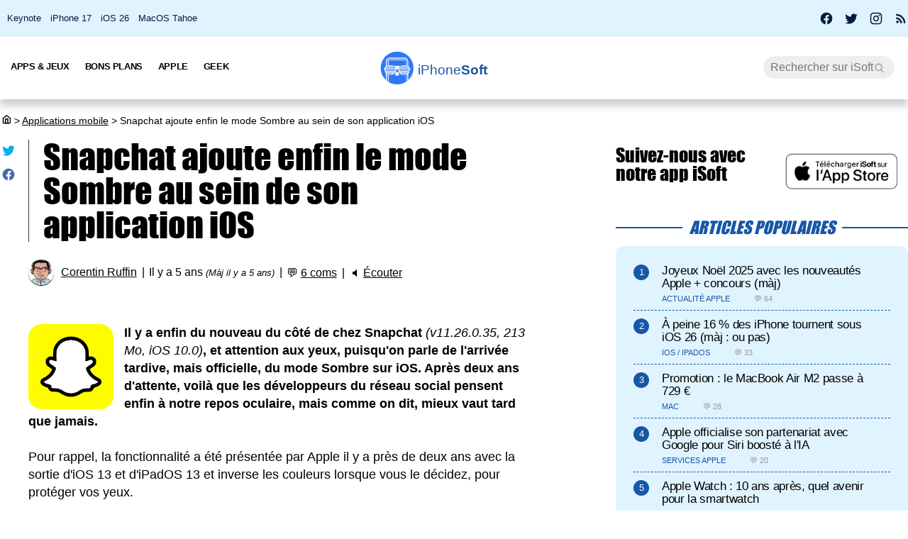

--- FILE ---
content_type: text/html; charset=UTF-8
request_url: https://iphonesoft.fr/2021/05/05/snapchat-ajoute-enfin-mode-sombre-sein-application-ios
body_size: 13196
content:
<!DOCTYPE html>
<html dir="ltr" lang="fr-FR" prefix="og: http://ogp.me/ns#">
<head>
	<meta charset="utf-8" />
	<meta name="viewport" content="width=device-width, initial-scale=1, minimum-scale=1, maximum-scale=5" />

	<title>Snapchat ajoute enfin le mode Sombre au sein de son application iOS - iPhoneSoft</title>
	<link rel="preload" href="/fonts/impact.woff" as="font" type="font/woff" crossorigin="anonymous" />

	<link rel="canonical" href="https://iphonesoft.fr/2021/05/05/snapchat-ajoute-enfin-mode-sombre-sein-application-ios" />
	<link rel="amphtml" href="https://iphonesoft.fr/2021/05/05/snapchat-ajoute-enfin-mode-sombre-sein-application-ios?AMP=1" />
	<link rel="icon" type="image/png" href="/isoft-ico.png" />
	<link rel="shortcut icon" type="image/x-icon" href="/favicon-isoft.ico" />

	<meta name="theme-color" content="#1966b5">



<script type="application/ld+json">
{
  "@context": "http://schema.org",
  "@type": "NewsArticle",
  "headline": "Snapchat ajoute enfin le mode Sombre au sein de son application iOS",
  "keywords":"",
  "url": "https://iphonesoft.fr/2021/05/05/snapchat-ajoute-enfin-mode-sombre-sein-application-ios",

    "articleSection": "Applications mobile",

  "datePublished": "2021-05-05T14:16:00+02:00",
  "dateModified": "2021-05-05T14:16:19+02:00",
  "author": {
    "@type": "Person",
    "name": "Corentin Ruffin"
  },
    "image": {
    "@type": "ImageObject",
    "url": "https://iphonesoft.fr/images/appstore/447188370/snapchat-iphone.jpg",
    "height": 830,
    "width": 1400  },

  
   "publisher": {
    "@type": "Organization",
    "name": "iPhoneSoft",
    "url": "https://iphonesoft.fr",
    "logo": {
      "@type": "ImageObject",
      "url": "https://iphonesoft.fr/images/appstore/705165892/isoft-le-blog-icon.png",
      "width": 200,
      "height": 200,
     "author": {
        "@type": "Thing",
        "name": "iPhoneSoft"
     }
    }
  },
  "mainEntityOfPage": {
    "@type": "WebPage",
    "@id": "https://iphonesoft.fr/2021/05/05/snapchat-ajoute-enfin-mode-sombre-sein-application-ios",
  "name": "Snapchat ajoute enfin le mode Sombre au sein de son application iOS"
  }
}
</script>
<script type="application/ld+json">
{
	"@context": "http://schema.org",
	"@type": "WebSite",
	"name": "iPhoneSoft",
	"alternateName": "iPhoneSoft.fr",
	"url": "https://iphonesoft.fr",
	"potentialAction": { 
    		"@type": "SearchAction", 
    		"target": "https://iphonesoft.fr/?q={search_term}", 
    		"query-input": "required name=search_term"
    	}
}
</script>
<script type="application/ld+json">
{
	"@context": "http://schema.org",
	"@type": "Organization",
	"name": "iPhoneSoft",
	"url": "https://iphonesoft.fr",
	"sameAs": ["https://www.facebook.com/iPhoneSoft.fr", "https://twitter.com/iphonesoft_fr", "https://www.instagram.com/iphonesoft_fr"],
    "logo" : "https://iphonesoft.fr/images/appstore/705165892/isoft-le-blog-icon.png"
}
</script>
	
<script type="application/ld+json">
{"@context":"https://schema.org","@type":"BreadcrumbList","itemListElement":[{"@type":"ListItem","position":0,"item":{"@id":"https://iphonesoft.fr","name":"iSoft"}},{"@type":"ListItem","position":1,"item":{"@id":"https://iphonesoft.fr/Applications-iphone","name":"Applications mobile"}},{"@type":"ListItem","position":2,"item":{"@id":"https://iphonesoft.fr/2021/05/05/snapchat-ajoute-enfin-mode-sombre-sein-application-ios","name":"Snapchat ajoute enfin le mode Sombre au sein de son application iOS"}}]}</script>
<!-- Google Tag Manager -->
<script>(function(w,d,s,l,i){w[l]=w[l]||[];w[l].push({'gtm.start':
new Date().getTime(),event:'gtm.js'});var f=d.getElementsByTagName(s)[0],
j=d.createElement(s),dl=l!='dataLayer'?'&l='+l:'';j.async=true;j.src=
'https://www.googletagmanager.com/gtm.js?id='+i+dl;f.parentNode.insertBefore(j,f);
})(window,document,'script','dataLayer','GTM-K8B62KFD');</script>
<!-- End Google Tag Manager -->
	<meta name="description" lang="fr" content="Il y a enfin du nouveau du côté de chez Snapchat (v11.26.0.35, 213 Mo, iOS 10.0), et attention aux yeux, puisqu'on parle de l'arrivée tardive, mais..." />
	<meta name="robots" content="index, follow" />
		
  	<meta name="author" content="Corentin Ruffin" />
	<meta name="verify-v1" content="y58/sO5dFB0PN3gf90fVlTF+dTQ391PEyJGBFolKgoc=" />	
	<meta name="msvalidate.01" content="AFDD5F164387978BDA99C32DEFA8CEC9" />
	<meta name="google-site-verification" content="Y-ZJgt085AeJqlpoOoJmXduAVysMHOFU627aX3mkpVE" />
	<meta name="facebook-domain-verification" content="uem2ee5dh88zkopu7s79at4hd42dt2" />
	<meta name='impact-site-verification' value='1771757877'>
	<meta name="apple-itunes-app" content="app-id=705165892, affiliate-data=at=10lsZq&ct=iPhoneSoftBanner" />
	<link rel="apple-touch-icon" href="/images/appstore/705165892/isoft-le-blog-icon.png" />


<script data-ad-client="ca-pub-2876880394645729" defer src="https://pagead2.googlesyndication.com/pagead/js/adsbygoogle.js" crossorigin="anonymous"></script>





<script async src="https://www.googletagmanager.com/gtag/js?id=G-GNM3HH4JDZ"></script>
<script>
  window.dataLayer = window.dataLayer || [];
  function gtag(){dataLayer.push(arguments);}

gtag('consent', 'default', {
  'ad_storage': 'granted',
  'ad_user_data': 'granted',
  'ad_personalization': 'denied',
  'analytics_storage': 'granted'
});

  gtag('js', new Date());
  gtag('config', 'G-GNM3HH4JDZ');


</script>



	<link href="/themes/isoft-v7/web-styles.css?20251" media="screen" rel="stylesheet" type="text/css">
	<link rel="alternate" type="application/rss+xml" title="RSS" href="https://feeds.feedburner.com/iphonesoft" />

	<link rel="next" href="/2021/05/05/hearthstone-20-2-mise-jour-apporte-hurans-ios-android" title="Hearthstone 20.2 : la mise à jour apporte les &quot;Hurans&quot; sur iOS et Android" />
<link rel="prev" href="/2021/05/05/xcloud-xbox-proposer-ps5-switch" title="xCloud : Xbox veut le proposer sur PS5 et Switch" />

	<meta name="twitter:card" content="summary_large_image"/>
	<meta name="twitter:domain" content="iPhoneSoft.fr">
	<meta name="twitter:site" content="@iPhoneSoft_fr">
	<meta name="twitter:creator" content="@iPhoneSoft_fr"/>
	<meta name="twitter:url" content="https://iphonesoft.fr/2021/05/05/snapchat-ajoute-enfin-mode-sombre-sein-application-ios"/>
	<meta name="twitter:title" content="Snapchat ajoute enfin le mode Sombre au sein de son application iOS"/>
	<meta name="twitter:description" content="Il y a enfin du nouveau du côté de chez Snapchat (v11.26.0.35, 213 Mo, iOS 10.0), et attention aux yeux, puisqu'on parle de l'arrivée tardive, mais..." />
	<meta property="fb:app_id" content="296662390456395" />
	<meta property='og:locale' content='fr_FR'/>
	<meta property='og:title' content="Snapchat ajoute enfin le mode Sombre au sein de son application iOS"/>
	<meta property='og:description' content="Il y a enfin du nouveau du côté de chez Snapchat (v11.26.0.35, 213 Mo, iOS 10.0), et attention aux yeux, puisqu'on parle de l'arrivée tardive, mais..."/>
	<meta property='og:url' content='https://iphonesoft.fr/2021/05/05/snapchat-ajoute-enfin-mode-sombre-sein-application-ios'/>
	<meta property="og:site_name" content="iPhoneSoft.fr">
	<meta property="og:type" content="article">
	
	
<meta name="twitter:image" content="https://iphonesoft.fr/images/appstore/447188370/snapchat-iphone.jpg" /><meta property="og:image" content="https://iphonesoft.fr/images/appstore/447188370/snapchat-iphone.jpg" /><meta property="og:image:width" content="1400" />
<meta property="og:image:height" content="830" />

<link rel="dns-prefetch" href="//www.google-analytics.com" />
<link rel="dns-prefetch" href="//adservice.google.com" />
<link rel="dns-prefetch" href="//pagead2.googlesyndication.com" />
<link rel="dns-prefetch" href="//tpc.googlesyndication.com" />
<link rel="dns-prefetch" href="//ad.doubleclick.net" />
<link rel="dns-prefetch" href="//googleads.g.doubleclick.net" />
<link rel="dns-prefetch" href="//stats.g.doubleclick.net" />
<link rel="dns-prefetch" href="//cm.g.doubleclick.net" />

</head>

<body>

<!-- Google Tag Manager (noscript) -->
<noscript><iframe src="https://www.googletagmanager.com/ns.html?id=GTM-K8B62KFD"
height="0" width="0" style="display:none;visibility:hidden"></iframe></noscript>
<!-- End Google Tag Manager (noscript) -->


<input type="checkbox" class="burger" name="menu" aria-label="Menu et recherche" title="Menu et recherche" />
<div class="real_menu">	<span></span>
			<span></span>
			<span></span>
</div>


<div id="subnav">
	<div id="subnavcontainer">
		<ul id="tendances">
			<li><a href="/keynote/" title="Keynote Apple en français">Keynote</a></li>
			<li><a href="/tag/iphone-17" title="iPhone 17 Air">iPhone 17</a></li>
			<li><a href="/tag/ios-26" title="iOS 26 : date, mise à jour, nouveautés">iOS 26</a></li>
			<li><a href="/tag/tahoe" title="MacOS 26 Tahoe : date, mise à jour, nouveautés">MacOS Tahoe</a></li>
		</ul>

		<div id="social"> 
			<a title="Facebook iPhoneSoft" target="_blank" href="https://www.facebook.com/iPhoneSoft.fr" id="facebook" rel="nofollow noopener">
			<svg class="mdi-icon " width="20" height="20" fill="currentColor" viewBox="0 0 24 24"><title>Facebook</title><path d="M12 2.04C6.5 2.04 2 6.53 2 12.06C2 17.06 5.66 21.21 10.44 21.96V14.96H7.9V12.06H10.44V9.85C10.44 7.34 11.93 5.96 14.22 5.96C15.31 5.96 16.45 6.15 16.45 6.15V8.62H15.19C13.95 8.62 13.56 9.39 13.56 10.18V12.06H16.34L15.89 14.96H13.56V21.96A10 10 0 0 0 22 12.06C22 6.53 17.5 2.04 12 2.04Z"></path></svg>
			</a>
			<a title="X / Twitter iPhoneSoft" target="_blank" href="https://x.com/iphonesoft_fr" id="twitter" rel="nofollow noopener">
			<svg class="mdi-icon " width="20" height="20" fill="currentColor" viewBox="0 0 24 24"><title>Twitter</title><path d="M22.46,6C21.69,6.35 20.86,6.58 20,6.69C20.88,6.16 21.56,5.32 21.88,4.31C21.05,4.81 20.13,5.16 19.16,5.36C18.37,4.5 17.26,4 16,4C13.65,4 11.73,5.92 11.73,8.29C11.73,8.63 11.77,8.96 11.84,9.27C8.28,9.09 5.11,7.38 3,4.79C2.63,5.42 2.42,6.16 2.42,6.94C2.42,8.43 3.17,9.75 4.33,10.5C3.62,10.5 2.96,10.3 2.38,10C2.38,10 2.38,10 2.38,10.03C2.38,12.11 3.86,13.85 5.82,14.24C5.46,14.34 5.08,14.39 4.69,14.39C4.42,14.39 4.15,14.36 3.89,14.31C4.43,16 6,17.26 7.89,17.29C6.43,18.45 4.58,19.13 2.56,19.13C2.22,19.13 1.88,19.11 1.54,19.07C3.44,20.29 5.7,21 8.12,21C16,21 20.33,14.46 20.33,8.79C20.33,8.6 20.33,8.42 20.32,8.23C21.16,7.63 21.88,6.87 22.46,6Z"></path></svg>
			</a>
			<a title="Instagram iPhoneSoft" target="_blank" href="https://www.instagram.com/iphonesoft_fr/" id="instagram" rel="nofollow noopener">
			<svg class="mdi-icon " width="20" height="20" fill="currentColor" viewBox="0 0 24 24"><title>Instagram</title><path d="M7.8,2H16.2C19.4,2 22,4.6 22,7.8V16.2A5.8,5.8 0 0,1 16.2,22H7.8C4.6,22 2,19.4 2,16.2V7.8A5.8,5.8 0 0,1 7.8,2M7.6,4A3.6,3.6 0 0,0 4,7.6V16.4C4,18.39 5.61,20 7.6,20H16.4A3.6,3.6 0 0,0 20,16.4V7.6C20,5.61 18.39,4 16.4,4H7.6M17.25,5.5A1.25,1.25 0 0,1 18.5,6.75A1.25,1.25 0 0,1 17.25,8A1.25,1.25 0 0,1 16,6.75A1.25,1.25 0 0,1 17.25,5.5M12,7A5,5 0 0,1 17,12A5,5 0 0,1 12,17A5,5 0 0,1 7,12A5,5 0 0,1 12,7M12,9A3,3 0 0,0 9,12A3,3 0 0,0 12,15A3,3 0 0,0 15,12A3,3 0 0,0 12,9Z"></path></svg>
			</a>
			
			<a title="Rss iPhoneSoft" target="_blank" href="https://feeds.feedburner.com/iphonesoft" id="rss" rel="nofollow noopener">
			<svg class="mdi-icon " width="20" height="20" fill="currentColor" viewBox="0 0 24 24"><title>RSS</title><path d="M6.18,15.64A2.18,2.18 0 0,1 8.36,17.82C8.36,19 7.38,20 6.18,20C5,20 4,19 4,17.82A2.18,2.18 0 0,1 6.18,15.64M4,4.44A15.56,15.56 0 0,1 19.56,20H16.73A12.73,12.73 0 0,0 4,7.27V4.44M4,10.1A9.9,9.9 0 0,1 13.9,20H11.07A7.07,7.07 0 0,0 4,12.93V10.1Z"></path></svg>
			</a>
		</div>
	</div>
</div>

	<header>

		<nav>

			<div id="menu">


				<ul id="univers">

					<li>
						<a class="title isoft-logo" href="/" title="La référence de l'actualité Apple et geek avec de l'info, des rumeurs, des avis et des tests en français pour les appareils, les OS, les apps et les jeux."><span class="light">iPhone</span>Soft</a>
						<!--<ul>
							<li>
								<a class="itweak-logo" href="https://iphonetweak.fr" title="La référence pour exploiter son iPhone et iPad avec le Jailbreak. Personnalisez iOS et iPadOS avec les meilleurs tweaks et thèmes.">iPhoneTweak</a>
							</li>

					</ul>-->
				</li>

			</ul>
			<ul class="internLinks">

<li class="parent" id="univers-mobile"><span onclick="toggle_menu('menu1');">Univers</span>
<!--<ul id="menu1">
							
							<li>
								<a class="itweak-logo" href="https://iphonetweak.fr" title="La référence pour exploiter son iPhone et iPad avec le Jailbreak. Personnalisez iOS et iPadOS avec les meilleurs tweaks et thèmes.">iPhoneTweak</a>
							
	
						
					</ul></li>-->
</li>

				

				<li class="parent"><span onclick="toggle_menu('menu2')" >Apps & Jeux
					<ul id="menu2">
						<li><a href="/tag/app-gratuite" title="App Gratuite iPhone et iPad">App Gratuite</a></li>							
						<li><a href="/Applications-iphone" title="App pour iPhone / iPad">Applications iOS</a></li>
						<li><a href="/Applications-mac" title="App pour Mac">Applications Mac</a></li>
						<li><a href="/Jeux-videos" title="Jeux pour iPhone / iPad">Jeux iOS</a></li>
						<li><a href="/Jeux-video-mac" title="Jeux pour Mac">Jeux Mac</a></li>
						<li><a href="/top-iphone-gratuit" title="top 100 des meilleurs jeux et apps pour iPhone">Top 100 apps iPhone</a></li>
						<li><a href="/top-ipad-gratuit" title="top 100 des meilleurs jeux et apps pour iPad">Top 100 apps iPad</a></li>



					</ul>
				</li>
				<li class="parent"><span onclick="toggle_menu('menu3');"  >Bons Plans
					<ul id="menu3">
						<li><a href="/forfait-mobile" title="Bons plans forfaits iPhone en promo">Forfaits pas chers</a></li>
						<li><a href="/Bons-plans" title="Bons plans iPhone et iPad sur App Store">Bons Plans Apps</a></li>
						<li><a href="https://bonplanmobile.com" target="_blank" title="Bons plans mobile : promo sur iPhone, iPad, accessoires, coques, chargeurs, casques, écouteurs, ..." rel="nofollow">Boutique</a></li>


						<li><a href="https://amzn.to/2PRnkyW" title="Bons plans Amazon : ventes flash" rel="nofollow" target="_blank">Amazon : ventes flash</a></li>
						<li><a href="https://rover.ebay.com/rover/1/709-53476-19255-0/1?ff3=4&pub=5575422662&toolid=10001&campid=5338368776&mpre=https://www.ebay.fr/deals/high-tech" title="Bons plans Ebay" rel="nofollow" target="_blank">Ebay : bons plans</a></li>
						<li><a href="https://www.awin1.com/cread.php?awinmid=7735&amp;awinaffid=297849&amp;clickref=&amp;p=https://www.darty.com/nav/achat/bons_plans/index.html" title="Bons plans Darty : promos" rel="nofollow" target="_blank">Darty : bons plans</a></li>
						<li><a href="https://www.awin1.com/cread.php?awinmid=12665&amp;awinaffid=297849&amp;clickref=&amp;p=https://www.fnac.com/Ventes-Flash/shi42245/w-4" title="Bons plans Fnac : ventes flash" rel="nofollow" target="_blank">Fnac : ventes flash</a></li>




			
						<li><a href="/top-musique">Top 100 musique</a></li>

						<li><a href="/top-movies">Top 100 vidéo</a></li>
						
					</ul>
				</li>



				

				<li class="parent"><span onclick="toggle_menu('menu4');" >Apple
					<ul id="menu4">
						<li><a href="/Actualite-apple" title="Actualité Apple, iPhone, iPod, iPod Touch, iPad, iPad Air et iPad Mini">Actualité</a></li>
						<li><a href="/Ios" title="iOS : firmwares iPhone et iPad Apple">iOS / iPadOS</a></li>
						<li><a href="/Macos" title="MacOS : firmwares ordinateurs Mac Apple">MacOS</a></li>
						<li><a href="/Accessoires-apple" title="Accessoires pour appareils Apple">Accessoires</a></li>
						<li><a href="/Services-apple" title="Service d'Apple : Siri, Apple Music, Apple Pay, iTunes, Apple TV Plus, Apple Arcade, Apple Card, et plus">Services</a></li>
						<li><a href="/Vision" title="Apple Vision Pro : l'ordinateur spatial">Vision</a></li>
						<li><a href="/Iphone" title="iPhone d'Apple">iPhone</a></li>	
						<li><a href="/Ipad" title="iPad d'Apple">iPad</a></li>		
						<li><a href="/Apple-watch" title="Apple Watch">Apple Watch</a></li>
						<li><a href="/Apple-tv" title="Apple tv">Apple TV</a></li>
						<li><a href="/Airpods" title="AirPods d'Apple">AirPods</a></li>
						<li><a href="/Mac" title="MacBook, Mac mini, iMac, Mac Studio, Mac Pro">Mac</a></li>
						<li><a href="/Ipod" title="iPod Touch d'Apple">iPod Touch</a></li>
						<li><a href="/Homepod" title="Homepod d'Apple">HomePod</a></li>
						<li><a href="/Beats" title="Beats : casques et écouteurs">Beats</a></li>
						<li><a href="/Carplay" title="Carplay d'Apple">Carplay</a></li>
						<li><a href="/Developpement" title="Développement Apple en swift, swiftUI et objective-c">Dev iOS</a></li>
						<li><a href="/tag/test">Tests</a></li>
<li><a href="/Tuto-comment-ca-marche">Tutos et astuces</a></li>
						<li><a href="/Applications-cydia" title="Jailbreak et Cydia">Jailbreak</a></li>
						

					</ul>
				</li>

				<li class="parent"><span onclick="toggle_menu('menu5');" >Geek
					<ul id="menu5">
						<li><a href="/Android-concurrence" title="Android">Android</a></li>
						<li><a href="/Windows" title="Windows sur Mac">Windows</a></li>
						<li><a href="/Linux" title="Linux sur Mac">Linux</a></li>
						<li><a href="/Forfaits" title="Forfaits iPhone">Forfaits</a></li>
						<li><a href="/Montres" title="Montres connectées et bracelets">Montres</a></li>
						<li><a href="/Consoles" title="consoles de jeux vidéo">Consoles</a></li>
						<li><a href="/Domotique" title="Maison connectée">Domotique</a></li>
						<li><a href="/Geekeries" title="Geekeries : la culture geek et IA">Geek & IA</a></li>
						<li><a href="/Tv-son" title="Télévisions connectées, dongles, casques, écouteurs, barres de son">TV & Son</a></li>
						<li><a href="/Video" title="Vidéo : films, séries, VOD, Netflix, Apple TV+, ...">Vidéo</a></li>
						<li><a href="/Musique" title="Musique : albums, singles, Apple Music, Spotify, Deezer, ...">Musique</a></li>
						<li><a href="/Fond-d-ecrans-wallpaper-et-themes" title="Wallpapers iPhone et iPad">Fonds d'écran</a></li>
						<li><a href="/Voitures" title="Véhicules électriques, hybrides, connectées et autonomes">Véhicules</a></li>
						<li><a href="/Concours-iphone" title="Concours iPhone, iPad et Mac">Concours</a></li>
				
					</ul>
				</li>

			</ul>



			<form class="research" action="/" method="get"> <!-- barre de recherche -->
				<input name="q" id="q" type="search" size="30" value="" placeholder="Rechercher sur iSoft" accesskey="4" aria-label="Recherche" title="Recherche" />

				<input id="go" type="submit" class="submit" value="Go" />

			</form>
			
		</div>
	</nav>
<div class="mobile_title hide_web">
<span class="logo" title="logo iPhoneSoft"></span> <a class="title isoft-logo" href="/" title="La référence de l'actualité Apple et geek avec de l'info, des rumeurs, des avis et des tests en français pour les appareils, les OS, les apps et les jeux."><span class="light">iPhone</span>Soft</a>
</div>

</header>
	<div class="bigcontainer">

		<section id="iphone">
			  
			<div id="breadcrumbs"><p><a href="/" title="Accueil iPhoneSoft : actualité Apple" ><svg class="mdi-icon" width="16" height="15" fill="currentColor" viewbox="0 0 15 16"><title>Accueil</title><path d="M 8.539062 2.40625 C 8.808594 2.199219 9.191406 2.199219 9.460938 2.40625 L 14.710938 6.492188 C 14.894531 6.632812 15 6.851562 15 7.082031 L 15 13.5 C 15 14.558594 14.140625 15.417969 13.082031 15.417969 L 4.917969 15.417969 C 3.859375 15.417969 3 14.558594 3 13.5 L 3 7.082031 C 3 6.851562 3.105469 6.632812 3.289062 6.492188 Z M 9 3.949219 L 4.5 7.449219 L 4.5 13.5 C 4.5 13.707031 4.652344 13.878906 4.847656 13.910156 L 4.917969 13.917969 L 6.5 13.917969 L 6.5 8.25 C 6.5 7.867188 6.792969 7.546875 7.164062 7.503906 L 7.25 7.5 L 10.75 7.5 C 11.136719 7.5 11.453125 7.789062 11.496094 8.164062 L 11.5 8.25 L 11.5 13.917969 L 13.082031 13.917969 C 13.289062 13.917969 13.460938 13.765625 13.496094 13.566406 L 13.5 13.5 L 13.5 7.449219 Z M 10 9 L 8 9 L 8 13.917969 L 10 13.917969 Z M 10 9 "></path></svg></a> <span>></span> <a href="/Applications-iphone">Applications mobile</a> <span>></span> Snapchat ajoute enfin le mode Sombre au sein de son application iOS</p></div>
			 					
				

<article class="news">


<ul class="post-share">
<li><a href="https://twitter.com/share?text=Super+article+sur+iPhoneSoft&amp;url=https%3A%2F%2Fiphonesoft.fr%2F2021%2F05%2F05%2Fsnapchat-ajoute-enfin-mode-sombre-sein-application-ios" class="as-twitter" title="Tweet" rel="nofollow" target="_blank"><svg class="mdi-icon " width="20" height="20" fill="currentColor" viewbox="0 0 24 24"><title>Twitter</title><path d="M22.46,6C21.69,6.35 20.86,6.58 20,6.69C20.88,6.16 21.56,5.32 21.88,4.31C21.05,4.81 20.13,5.16 19.16,5.36C18.37,4.5 17.26,4 16,4C13.65,4 11.73,5.92 11.73,8.29C11.73,8.63 11.77,8.96 11.84,9.27C8.28,9.09 5.11,7.38 3,4.79C2.63,5.42 2.42,6.16 2.42,6.94C2.42,8.43 3.17,9.75 4.33,10.5C3.62,10.5 2.96,10.3 2.38,10C2.38,10 2.38,10 2.38,10.03C2.38,12.11 3.86,13.85 5.82,14.24C5.46,14.34 5.08,14.39 4.69,14.39C4.42,14.39 4.15,14.36 3.89,14.31C4.43,16 6,17.26 7.89,17.29C6.43,18.45 4.58,19.13 2.56,19.13C2.22,19.13 1.88,19.11 1.54,19.07C3.44,20.29 5.7,21 8.12,21C16,21 20.33,14.46 20.33,8.79C20.33,8.6 20.33,8.42 20.32,8.23C21.16,7.63 21.88,6.87 22.46,6Z"></path></svg></a></li>
	
<li>		<a href="https://www.facebook.com/sharer/sharer.php?u=https%3A%2F%2Fiphonesoft.fr%2F2021%2F05%2F05%2Fsnapchat-ajoute-enfin-mode-sombre-sein-application-ios&t=iPhoneSoft" class="as-facebook" title="Partager sur Facebook" target="_blank" rel="nofollow"><svg class="mdi-icon " width="20" height="20" fill="currentColor" viewBox="0 0 24 24"><title>Facebook</title><path d="M12 2.04C6.5 2.04 2 6.53 2 12.06C2 17.06 5.66 21.21 10.44 21.96V14.96H7.9V12.06H10.44V9.85C10.44 7.34 11.93 5.96 14.22 5.96C15.31 5.96 16.45 6.15 16.45 6.15V8.62H15.19C13.95 8.62 13.56 9.39 13.56 10.18V12.06H16.34L15.89 14.96H13.56V21.96A10 10 0 0 0 22 12.06C22 6.53 17.5 2.04 12 2.04Z"></path></svg></a></li>
</ul>



	<h1>Snapchat ajoute enfin le mode Sombre au sein de son application iOS	</h1>

	<ul class="post-info">
		<li><img alt="auteur" class="lazy avatar" src='/images/blank.gif' data-src="/images/redacteurs/corentin.gif"><a class="redac" href="/redacteur/corentin">Corentin Ruffin</a></li>
		<li>Il y a 5 ans <em>(Màj il y a 5 ans)</em></li>
		<li>💬 <span  onclick="scrollToElement('com');" class="react">6 coms</span></li>  
 
		<li>🔈 <span id="speak" onclick="speech('content','speak')">Écouter</span></li>
				
		<!--<li><iframe class="facebook" loading="lazy" src="https://www.facebook.com/plugins/like.php?href=https%3A%2F%2Fiphonesoft.fr%2F2021%2F05%2F05%2Fsnapchat-ajoute-enfin-mode-sombre-sein-application-ios&amp;width=150&amp;layout=button_count&amp;action=like&amp;size=large&amp;lazy=true&amp;share=false&amp;height=30&amp;appId" width="150" height="30" scrolling="no" frameborder="0" allowfullscreen="true" allow="autoplay; clipboard-write; encrypted-media; picture-in-picture; web-share" title="Facebook like"></iframe>-->
		</li>   
		      		
		
	</ul>


	<ul class="post-tag">
			</ul>
	

<div id="content">
	
		<p><img src="/images/blank.gif" data-src="/images/appstore/447188370/snapchat-icon.png" class="lazy img_margin" alt="snapchat icone app ipa iphone" title="" width="" /><strong>Il y a enfin du&nbsp;nouveau du côté de chez&nbsp;Snapchat</strong> <em>(v11.26.0.35, 213 Mo, iOS 10.0)</em><strong>, et attention aux yeux, puisqu'on parle de l'arrivée tardive, mais officielle, du mode Sombre sur iOS.&nbsp;Après deux ans d'attente, voilà que les développeurs du réseau social pensent enfin à&nbsp;notre repos&nbsp;</strong><strong>oculaire, mais comme on dit, mieux vaut tard que jamais.</strong><br />
<br />
Pour rappel, la fonctionnalité a été présentée par Apple&nbsp;il y a près de deux ans avec la sortie d'iOS 13 et d'iPadOS 13 et inverse les couleurs lorsque vous le décidez, pour protéger vos yeux.</p><div id="promo-one"></div><div class="pub"><ins class="adsbygoogle"
					style="display:block; text-align:center;"
					data-ad-layout="in-article"
					data-ad-format="fluid"
					data-ad-client="ca-pub-2876880394645729"
					data-ad-slot="6501882873"></ins>
					<script>
						(adsbygoogle = window.adsbygoogle || []).push({});
					</script>
					</div><h2>Deux ans après,&nbsp;Snapchat se met au mode Sombre</h2>

<p>Pourtant,&nbsp;Snapchat a commencé à tester un thème en mode sombre&nbsp;à la fin de l'année dernière avec un petit groupe d'utilisateurs iOS. Désormais, c'est&nbsp;90% de sa base d'utilisateurs iOS qui y ont le droit, avec l'arrivée d'un réglage permettant de rendre l'interface de l'application moins fatigante.</p>

<ol>
	<li>Ouvrez Snapchat sur votre iPhone.</li>
	<li>Touchez votre photo de profil.</li>
	<li>Maintenant, choisissez l'icône de la roue dentée des paramètres dans le coin supérieur droit.</li>
	<li>Choisissez «Apparence de l’application» dans la liste des paramètres.</li>
	<li>Choisissez entre ces trois paramètres:</li>
</ol>

<ul>
	<li>Match System : faites correspondre votre choix à l'échelle du système dans Paramètres → Affichage et luminosité.</li>
	<li>Always Dark : utilisez l'interface assombrie, quel que soit le thème du système.</li>
	<li>Always Light : Snapchat utilisera toujours l'interface légère.</li>
</ul>

<p>&nbsp;</p>

<p><a class="link-appstore" href="https://apps.apple.com/fr/app/snapchat/id447188370?mt=8&amp;uo=4&amp;at=10lsZq&amp;ct=apps" rel="external nofollow noopener" target="_blank">Télécharger l'app gratuite <span itemprop="itemreviewed">Snapchat</span></a></p>
<br />
<br />
<img src="/images/blank.gif" data-src="/images/appstore/447188370/snapchat-iphone.jpg" class="lazy " alt="snapchat capture app ipa iphone" title="" width="100%" /></div>



</article>


<div id="retroviseur">
<div class="subsection">Poursuivez la lecture</div>
	<ul><li><a href="https://iphonesoft.fr/2019/08/29/microsoft-ajoute-mode-sombre-sein-outlook-ios"><img alt="microsoft outlook icon" class="img_margin vertical_midd lazy" src="/images/blank.gif" data-src="/images/appstore/951937596/microsoft-outlook-icon.png">Microsoft ajoute le mode sombre au sein d'Outlook sur iOS</a></li><li><a href="https://iphonesoft.fr/2025/10/30/application-sora-ajoute-cameos-assemblage-videos"><img alt="sora by openai icon" class="img_margin vertical_midd lazy" src="/images/blank.gif" data-src="/images/appstore/6744034028/sora-by-openai-icon.png">L'application Sora ajoute les caméos et l'assemblage de vidéos</a></li><li><a href="https://iphonesoft.fr/2025/08/07/instagram-ajoute-trois-nouvelles-fonctions-inspirees-x-snapchat"><img alt="instagram icon" class="img_margin vertical_midd lazy" src="/images/blank.gif" data-src="/images/appstore/389801252/instagram-icon.png">Instagram ajoute trois nouvelles fonctions inspirées de X et Snapchat</a></li><li><a href="https://iphonesoft.fr/2025/05/07/application-google-ajoute-fonction-simplifier-resultats-recherche-plus-clairs"><img alt="google icon" class="img_margin vertical_midd lazy" src="/images/blank.gif" data-src="/images/appstore/284815942/google-icon.png">L'application Google ajoute la fonction &quot;Simplifier&quot; pour des résultats de recherche plus clairs</a></li><li><a href="https://iphonesoft.fr/2024/09/04/snap-declare-tester-application-snapchat-simplifiee"><img alt="snapchat icon" class="img_margin vertical_midd lazy" src="/images/blank.gif" data-src="/images/appstore/447188370/snapchat-icon.png">Snap déclare tester une application Snapchat « simplifiée » (màj)</a></li><li><a href="https://iphonesoft.fr/2024/10/08/snapchat-ajoute-publicite-chats-map"><img alt="snapchat chats entre ami e s icon" class="img_margin vertical_midd lazy" src="/images/blank.gif" data-src="/images/appstore/447188370/snapchat-chats-entre-ami-e-s-icon.png">Snapchat ajoute de la publicité dans les chats et la map</a></li></ul></div>


<div class="subsection" id="com">6 réactions</div>
	<div id="comList">
		
					
					<p id="c874525" class="comment-infos answer">
												<span class="comment-author">Maxime Dem - iPhone premium <a class="comment-response" href="#c_mail" onclick='document.getElementById("c_content").value="@Maxime Dem - iPhone premium :\n"'>↩</a></span>
											</p>
		
					<blockquote class=" answer">
					Je l’ai eu il y a deux mois et je suis toujours en mode sombre 😂<br />
					</blockquote>

					<p class="comment-date answer">
						<span>05/05/2021 &agrave;</span>
						<span>19h36</span>
					</p>
								
					<p id="c874522" class="comment-infos answer">
												<span class="comment-author">toto33240 - iPhone <a class="comment-response" href="#c_mail" onclick='document.getElementById("c_content").value="@toto33240 - iPhone :\n"'>↩</a></span>
											</p>
		
					<blockquote class=" answer">
					Enfin franchement ça fait plaisir de voir snap comme ça <br />
					</blockquote>

					<p class="comment-date answer">
						<span>05/05/2021 &agrave;</span>
						<span>18h25</span>
					</p>
								
					<p id="c874521" class="comment-infos answer">
												<span class="comment-author">mdr68740 - iPhone premium <a class="comment-response" href="#c_mail" onclick='document.getElementById("c_content").value="@mdr68740 - iPhone premium :\n"'>↩</a></span>
											</p>
		
					<blockquote class=" answer">
					hihi les utilisateurs android ne l'on pas encore il me semble <br />
					</blockquote>

					<p class="comment-date answer">
						<span>05/05/2021 &agrave;</span>
						<span>17h46</span>
					</p>
								
					<p id="c874519" class="comment-infos answer">
												<span class="comment-author">Lilirtz - iPad <a class="comment-response" href="#c_mail" onclick='document.getElementById("c_content").value="@Lilirtz - iPad :\n"'>↩</a></span>
											</p>
		
					<blockquote class=" answer">
					Rien pour moi non plus. J’ai redémarré le tel et vidé le cache Snapchat. <br />
<br />
iPhone 12 mini.					</blockquote>

					<p class="comment-date answer">
						<span>05/05/2021 &agrave;</span>
						<span>16h58</span>
					</p>
								
					<p id="c874516" class="comment-infos response">
												<span class="comment-author">Matzy - iPhone premium <a class="comment-response" href="#c_mail" onclick='document.getElementById("c_content").value="@Matzy - iPhone premium :\n"'>↩</a></span>
											</p>
		
					<blockquote class=" response">
					@Tiago Dias Leite - iPhone<br />
Redémarre ton tel et ensuite retourne dans les paramètres ça devrait être bon.<br />
					</blockquote>

					<p class="comment-date response">
						<span>05/05/2021 &agrave;</span>
						<span>15h25</span>
					</p>
								
					<p id="c874515" class="comment-infos answer">
												<span class="comment-author">Tiago Dias Leite - iPhone <a class="comment-response" href="#c_mail" onclick='document.getElementById("c_content").value="@Tiago Dias Leite - iPhone :\n"'>↩</a></span>
											</p>
		
					<blockquote class=" answer">
					Pas disponible actuellement pour moi					</blockquote>

					<p class="comment-date answer">
						<span>05/05/2021 &agrave;</span>
						<span>15h01</span>
					</p>
				</div>


<div class="subsection subsectionBlue" id="co">Donnez votre avis</div>
<div id="showAddCom" onclick="getElementById('addCom').style.display=''; this.style.display='none';">Cliquez pour commenter</div>
<div id="addCom" style="display:none">
	
				


<form action="https://iphonesoft.fr/2021/05/05/snapchat-ajoute-enfin-mode-sombre-sein-application-ios#com" method="post" id="comment-form" enctype="multipart/form-data">
	<div>
						<div id="infos">
			<input name="c_nom" id="c_nom" type="text" size="30" maxlength="255" placeholder="Pseudo" title="Votre pseudo" value="" />
		
			<input name="c_mail" id="c_mail" type="text" size="30" maxlength="255" placeholder="Email" title="Votre email" value="" />
		</div>

				
		<p id="message">
			<textarea name="c_content" id="c_content" onkeyup="textAreaAdjust(this)" placeholder="
Tout message ne respectant pas les règles sera modéré (spam, pub, insulte, ...)
" title="Votre message"></textarea>
			
			<span><small>&nbsp;</small></span>
		</p>
		




<br />
		<p id="captcha" class="captcha h">
		  <label for="dc_captcha"><span id="ebovegojasumexagot"><strong><span class="pink">a</span><span class="orange">g</span><span class="pink">y</span><span class="red">k</span><span>9</span></strong></span></label>
		  <input name="dc_captcha" id="dc_captcha" type="text" title="captcha anti-spam" size="10" class="formInput" placeholder="Recopiez le code indiqu&eacute;" /><input name="dc_captcha_code" value="788ccb6088f0b9db3d72a3ed8ff0e952" type="hidden" />		</p>
<br />
		
		<p id="newsletter">
			<input type="checkbox" id="c_optin" name="c_optin" />
			<label for="c_optin">Recevoir nos informations importantes, cf mentions légales en bas de page.</label>
		</p>
			
<p id="remember"><input type="checkbox" id="c_remember" name="c_remember" />
			<label for="c_remember">Se souvenir de mes informations</label>
		</p>


	        
<p id="notif">
			<input type="checkbox" id="c_trackback" name="c_trackback">
			<label for="c_trackback">Etre notifié en cas de réponse ?</label>
		</p>
<input type="hidden" name="redir" value="https://iphonesoft.fr/2021/05/05/snapchat-ajoute-enfin-mode-sombre-sein-application-ios" />

			<br /><input id="validate" type="submit" class="preview" value="Je commente l'article" />
		<br />
</div>

</form>
	
</div>



<div class="subsection">Vous aimerez peut-être</div>

<div class="relatives">
<ins class="adsbygoogle"
     style="display:block"
     data-ad-format="autorelaxed"
     data-ad-client="ca-pub-2876880394645729"
     data-ad-slot="5679702280"></ins>
     <script>
	(adsbygoogle = window.adsbygoogle || []).push({});
     </script>

</div>

 




 

<br />

				


		</section> <!-- fin iphone -->
<section id="sidebarPost">

<div id="app">
<div id="app_title">Suivez-nous avec notre app iSoft</div>
<a id="app_link" href="https://apple.co/2qnqYEL" rel="nofollow noopener" target="_blank" title="iSoft v9 par iPhoneSoft pour iPhone 16, iPhone 15, iPhone 14, iPhone 13, iPhone 12, iPhone 11, iPhone XS / XR, iPod Touch, iPad, iPad Air, iPad Pro, iPad Mini, Apple Watch, Vision Pro et Mac"></a>
</div>




<div class="subtitle">Articles populaires</div>
<div id="lastArticles" class="box"> 
 
<ul><li class="top"><a title="Joyeux Noël 2025 avec les nouveautés Apple + concours  (màj)" href="https://iphonesoft.fr/2025/12/25/joyeux-noel-2025-nouveautes-apple-concours">Joyeux Noël 2025 avec les nouveautés Apple + concours  (màj)</a><span><small class="blue">Actualit&#233; Apple</small>  <small class="gray">💬 64</small></span></li><li class="top"><a title="À peine 16 % des iPhone tournent sous iOS 26 (màj : ou pas)" href="https://iphonesoft.fr/2026/01/08/peine-16-pourcent-iphone-tournent-ios-26">À peine 16 % des iPhone tournent sous iOS 26 (màj : ou pas)</a><span><small class="blue">iOS / iPadOS</small>  <small class="gray">💬 33</small></span></li><li class="top"><a title="Promotion : le MacBook Air M2 passe à 729 € " href="https://iphonesoft.fr/2022/08/11/promo-macbook-air-m2-version-256-go">Promotion : le MacBook Air M2 passe à 729 € </a><span><small class="blue">Mac</small>  <small class="gray">💬 28</small></span></li><li class="top"><a title="Apple officialise son partenariat avec Google pour Siri boosté à l'IA" href="https://iphonesoft.fr/2026/01/12/apple-officialise-partenariat-google-siri-booste-ia">Apple officialise son partenariat avec Google pour Siri boosté à l'IA</a><span><small class="blue">Services Apple</small>  <small class="gray">💬 20</small></span></li><li class="top"><a title="Apple Watch : 10 ans après, quel avenir pour la smartwatch " href="https://iphonesoft.fr/2026/01/04/apple-watch-10-ans-apres-avenir-smartwatch">Apple Watch : 10 ans après, quel avenir pour la smartwatch </a><span><small class="blue">Apple Watch</small>  <small class="gray">💬 15</small></span></li><li class="top"><a title="L'iPhone Air d'Apple est en promotion à -150 € " href="https://iphonesoft.fr/2025/10/14/iphone-air-apple-promotion">L'iPhone Air d'Apple est en promotion à -150 € </a><span><small class="blue">iPhone</small>  <small class="gray">💬 13</small></span></li><li class="top"><a title="ChatGPT Go : une nouvelle formule à 8 € par mois en France (et bientôt de la pub)" href="https://iphonesoft.fr/2025/12/19/chatgpt-go-nouvelle-formule-abonnement-8-euro-mois-france">ChatGPT Go : une nouvelle formule à 8 € par mois en France (et bientôt de la pub)</a><span><small class="blue">Applications mobile</small>  <small class="gray">💬 13</small></span></li><li class="top"><a title="L’Italie frappe Apple d'une amende record pour le suivi ATT sur iPhone" href="https://iphonesoft.fr/2025/12/22/italie-frappe-apple-amende-record-suivi-att-iphone">L’Italie frappe Apple d'une amende record pour le suivi ATT sur iPhone</a><span><small class="blue">Actualit&#233; Apple</small>  <small class="gray">💬 13</small></span></li><li class="top"><a title="La roadmap d'Apple sur iOS : 26.4, 26.5, 26.6, 27, 27.1, 27.2" href="https://iphonesoft.fr/2026/01/08/roadmap-apple-ios-26-4-26-5-26-6-27-27-1-27-2">La roadmap d'Apple sur iOS : 26.4, 26.5, 26.6, 27, 27.1, 27.2</a><span><small class="blue">iOS / iPadOS</small>  <small class="gray">💬 13</small></span></li><li class="top"><a title="Noël : grosse promotion sur le MacBook Air M4 à 942 € " href="https://iphonesoft.fr/2025/04/02/promotion-macbook-air-m4">Noël : grosse promotion sur le MacBook Air M4 à 942 € </a><span><small class="blue">Mac</small>  <small class="gray">💬 12</small></span></li></ul></div>


	<div class="center">
		<ins class="adsbygoogle"
     style="display:block"
     data-ad-client="ca-pub-2876880394645729"
     data-ad-slot="7827805709"
     data-ad-format="auto"
     data-full-width-responsive="true"></ins>					
	<script>
		(adsbygoogle = window.adsbygoogle || []).push({});
	</script>	</div>


<div id="underpost">
<div class="subtitle">Les derniers articles</div>
<ul><li><img alt="Transférer ses données de Safari vers Chrome devient plus simple sur iPhone"  class="lazy" data-src="/images/2021/05/safari-header.jpg" src="/images/blank.gif"  /><span class='infos'><span class='cat'>Applications mobile</span><a href="https://iphonesoft.fr/2026/01/20/transferer-donnees-safari-chrome-plus-simple-iphone">Transférer ses données de Safari vers Chrome devient plus simple sur iPhone</a><span class='date'>20/01 <strong>Dargo</strong></span></span></li><li><img alt="Radiance Wallpapers : une source gratuite de fonds d’écran de qualité !"  class="lazy" data-src="/images/appstore/6739760442/radiance-wallpapers-iphone.jpg" src="/images/blank.gif"  /><span class='infos'><span class='cat'>Applications mobile</span><a href="https://iphonesoft.fr/2026/01/18/radiance-wallpapers-source-gratuite-fonds-ecran-qualite">Radiance Wallpapers : une source gratuite de fonds d’écran de qualité !</a><span class='date'>18/01 <strong>Alban</strong></span></span></li><li><img alt="ChatGPT Go : une nouvelle formule à 8 € par mois en France (et bientôt de la pub)"  class="lazy" data-src="/images/2023/04/chatgpt-logo-rouge.jpg" src="/images/blank.gif"  /><span class='infos'><span class='cat'>Applications mobile</span><a href="https://iphonesoft.fr/2025/12/19/chatgpt-go-nouvelle-formule-abonnement-8-euro-mois-france">ChatGPT Go : une nouvelle formule à 8 € par mois en France (et bientôt de la pub)</a><span class='date'>17/01 <strong>Dargo</strong></span></span></li><li><img alt="TikTok va vraiment savoir si vous avez au moins 13 ans"  class="lazy" data-src="/images/_112019/tiktok.jpg" src="/images/blank.gif"  /><span class='infos'><span class='cat'>Applications mobile</span><a href="https://iphonesoft.fr/2026/01/16/tiktok-vraiment-savoir-moins-13-ans">TikTok va vraiment savoir si vous avez au moins 13 ans</a><span class='date'>16/01 <strong>Alban</strong></span></span></li><li><img alt="Spotify démarre 2026 avec une énième augmentation de prix aux USA"  class="lazy" data-src="/images/2025/07/spotify-logo-green-finances.jpg" src="/images/blank.gif"  /><span class='infos'><span class='cat'>Applications mobile</span><a href="https://iphonesoft.fr/2026/01/15/spotify-demarre-2026-enieme-augmentation-prix-usa">Spotify démarre 2026 avec une énième augmentation de prix aux USA</a><span class='date'>15/01 <strong>Dargo</strong></span></span></li><li><img alt="Air France intègre Apple TV dans ses vols long-courriers"  class="lazy" data-src="/images/2026/01/air-france-apple-tv.jpg" src="/images/blank.gif"  /><span class='infos'><span class='cat'>Applications mobile</span><a href="https://iphonesoft.fr/2026/01/15/air-france-integre-apple-tv-vols-long-courriers">Air France intègre Apple TV dans ses vols long-courriers</a><span class='date'>15/01 <strong>Dargo</strong></span></span></li><li><img alt="OpenAI lance ChatGPT Translate pour bousculer Google Traduction et Deepl"  class="lazy" data-src="/images/2026/01/chatgpt-openai-traduction-translate.jpg" src="/images/blank.gif"  /><span class='infos'><span class='cat'>Applications mobile</span><a href="https://iphonesoft.fr/2026/01/15/openai-chatgpt-translate-bousculer-google-traduction-deepl">OpenAI lance ChatGPT Translate pour bousculer Google Traduction et Deepl</a><span class='date'>15/01 <strong>Nadim</strong></span></span></li><li><img alt="Digg fait son grand retour pour concurrencer Reddit"  class="lazy" data-src="/images/2026/01/app-digg-2026.jpg" src="/images/blank.gif"  /><span class='infos'><span class='cat'>Applications mobile</span><a href="https://iphonesoft.fr/2026/01/15/digg-grand-retour-concurrencer-reddit">Digg fait son grand retour pour concurrencer Reddit</a><span class='date'>15/01 <strong>Alban</strong></span></span></li><li><img alt="Setapp Mobile iOS ferme ses portes après seulement 18 mois d'existence"  class="lazy" data-src="/images/2024/02/setapp-mobile.jpg" src="/images/blank.gif"  /><span class='infos'><span class='cat'>Applications mobile</span><a href="https://iphonesoft.fr/2026/01/14/setapp-mobile-ios-ferme-portes-seulement-18-mois-existence">Setapp Mobile iOS ferme ses portes après seulement 18 mois d'existence</a><span class='date'>14/01 <strong>Nadim</strong></span></span></li><li><img alt="Microsoft Lens disparaîtra de l'App Store en février 2026 (màj)"  class="lazy" data-src="/images/appstore/975925059/microsoft-lens-pdf-scanner-iphone-ipad.jpg" src="/images/blank.gif"  /><span class='infos'><span class='cat'>Applications mobile</span><a href="https://iphonesoft.fr/2025/08/09/microsoft-lens-disparaitra-app-store-decembre-2025">Microsoft Lens disparaîtra de l'App Store en février 2026 (màj)</a><span class='date'>14/01 <strong>Nadim</strong></span></span></li><li><img alt="Pixelmator ne sera plus mis à jour sur iOS"  class="lazy" data-src="/images/2026/01/pixelmator-ios-logo.jpg" src="/images/blank.gif"  /><span class='infos'><span class='cat'>Applications mobile</span><a href="https://iphonesoft.fr/2026/01/14/pixelmator-plus-mis-jour-ios">Pixelmator ne sera plus mis à jour sur iOS</a><span class='date'>14/01 <strong>Nadim</strong></span></span></li><li><img alt="X fait croire qu'il restreint Grok contre les deepfakes sexuels"  class="lazy" data-src="/images/2024/08/grok-sur-x.jpg" src="/images/blank.gif"  /><span class='infos'><span class='cat'>Applications mobile</span><a href="https://iphonesoft.fr/2026/01/12/x-croire-restreint-grok-contre-deepfakes-sexuels">X fait croire qu'il restreint Grok contre les deepfakes sexuels</a><span class='date'>12/01 <strong>Nadim</strong></span></span></li><li><img alt="Gmail va intégrer l’IA Gemini 3 en 2026"  class="lazy" data-src="/images/2023/08/gmail-logo.jpg" src="/images/blank.gif"  /><span class='infos'><span class='cat'>Applications mobile</span><a href="https://iphonesoft.fr/2026/01/08/gmail-integrer-ia-gemini-3-2026">Gmail va intégrer l’IA Gemini 3 en 2026</a><span class='date'>08/01 <strong>Dargo</strong></span></span></li><li><img alt="ChatGPT intègre Apple Santé sur iPhone (màj)"  class="lazy" data-src="/images/2026/01/chatgpt-health-sante-apple.jpg" src="/images/blank.gif"  /><span class='infos'><span class='cat'>Applications mobile</span><a href="https://iphonesoft.fr/2025/12/02/chatgpt-apprete-integrer-apple-sante-iphone">ChatGPT intègre Apple Santé sur iPhone (màj)</a><span class='date'>08/01 <strong>Dargo</strong></span></span></li><li><img alt="L'app Spotify affiche ce que vos amis écoutent en temps réel"  class="lazy" data-src="/images/2026/01/spotify-listen-friend.jpg" src="/images/blank.gif"  /><span class='infos'><span class='cat'>Applications mobile</span><a href="https://iphonesoft.fr/2026/01/07/app-spotify-amis-ecoutent-temps-reel">L'app Spotify affiche ce que vos amis écoutent en temps réel</a><span class='date'>07/01 <strong>Medhi</strong></span></span></li><li><img alt="Free fusionne ses deux apps mobile et Freebox en une seule interface"  class="lazy" data-src="/images/2026/01/free-freebox-app-espace-abonne-iphone.jpg" src="/images/blank.gif"  /><span class='infos'><span class='cat'>Applications mobile</span><a href="https://iphonesoft.fr/2026/01/06/free-fusionne-deux-apps-mobile-freebox-seule-interface">Free fusionne ses deux apps mobile et Freebox en une seule interface</a><span class='date'>06/01 <strong>Nadim</strong></span></span></li><li><img alt="Snapseed ajoute des filtres rétro Kodak, Fuji, Agfa et Polaroid"  class="lazy" data-src="/images/2026/01/snapseed-3-11-retro-film-kodak.jpg" src="/images/blank.gif"  /><span class='infos'><span class='cat'>Applications mobile</span><a href="https://iphonesoft.fr/2026/01/06/snapseed-ajoute-filtres-retro-kodak-fuji-agfa-polaroid">Snapseed ajoute des filtres rétro Kodak, Fuji, Agfa et Polaroid</a><span class='date'>06/01 <strong>Alban</strong></span></span></li><li><img alt="Grok accusé de générer des deepfakes sexuels : enquête ouverte en France"  class="lazy" data-src="/images/2024/08/grok-sur-x.jpg" src="/images/blank.gif"  /><span class='infos'><span class='cat'>Applications mobile</span><a href="https://iphonesoft.fr/2026/01/03/grok-accuse-generer-deepfakes-sexuels-enquete-ouverte-france">Grok accusé de générer des deepfakes sexuels : enquête ouverte en France</a><span class='date'>03/01 <strong>Nadim</strong></span></span></li><li><img alt="Duolingo accusée d’utiliser la Dynamic Island de l’iPhone pour afficher des publicités"  class="lazy" data-src="/images/2026/01/duolingo-app-pub-dynamic-island.jpg" src="/images/blank.gif"  /><span class='infos'><span class='cat'>Applications mobile</span><a href="https://iphonesoft.fr/2026/01/03/duolingo-accusee-utiliser-dynamic-island-iphone-afficher-publicites">Duolingo accusée d’utiliser la Dynamic Island de l’iPhone pour afficher des publicités</a><span class='date'>03/01 <strong>Alban</strong></span></span></li><li><img alt="Point de Contact : la plateforme de signalement des contenus illicites en ligne"  class="lazy" data-src="/images/2025/12/point-de-contact.jpg" src="/images/blank.gif"  /><span class='infos'><span class='cat'>Applications mobile</span><a href="https://iphonesoft.fr/2025/12/30/point-contact-plateforme-signalement-contenus-illicites-ligne">Point de Contact : la plateforme de signalement des contenus illicites en ligne</a><span class='date'>30/12 <strong>Dargo</strong></span></span></li></ul></div>



	
</section><!-- fin commentaires -->	</div>
		<div id="idLayerContact"></div>
	<footer>


                                       
			<section>

				<div>
					<div class="subtitle">A propos</div><br /><br />
					<ul>
						<li><a href="/premiers-pas">Première fois sur iPhoneSoft ?</a></li>
						<li><a href="/isoft" title="Application iSoft">iSoft</a></li>
						<li><a href="/team">L'équipe</a></li>
						<li><a href="/vie-privee">Vie privée</a></li>
						<li><a href="/cookies">Politique des cookies</a></li>
						<li><a href="/mentions-legales">Mentions légales</a></li>
						

					</ul><br /><br />
				</div>

				<div>
					<div class="subtitle">Liens utiles</div><br /><br />
					<ul>
						<li><a href="javascript:void(showIS_Box());" rel="nofollow">Nous contacter</a></li>
						
						<li><a href="/forfait-mobile">Forfait mobile pas cher</a></li>
						<li><a href="/speedtest">Test de débit</a></li>
						<li><a href="/lexique">Lexique Apple</a></li>
					</ul><br /><br />
				</div>
				
			
				<div>
					<div class="subtitle">Sites partenaires</div><br /><br />
					<ul><li><a href="https://www.keyup.fr" hreflang="fr" title="Agence mobile iPhone iPad" rel="nofollow" target="_blank">Agence mobile</a></li><li><a href="https://x.com/iphonesoft_fr" hreflang="fr" title="Notre compte officiel sur X / Twitter" rel="nofollow" target="_blank">iSoft sur X</a></li><li><a href="https://wagence.com" hreflang="fr" target="_blank">WAgence</a></li></ul><br /><br />
				</div>
				
			</section>


	</footer>



<div class="noDisplay" id="scrolltop" onclick="scrollToTop(1000);"  title="Retour en haut de page" >
</div>

<script src="/js/global2021.js?20250403" defer></script>






</body>
</html>

--- FILE ---
content_type: text/html; charset=utf-8
request_url: https://www.google.com/recaptcha/api2/aframe
body_size: 268
content:
<!DOCTYPE HTML><html><head><meta http-equiv="content-type" content="text/html; charset=UTF-8"></head><body><script nonce="kUApGDeQeXqQLWtwajTbog">/** Anti-fraud and anti-abuse applications only. See google.com/recaptcha */ try{var clients={'sodar':'https://pagead2.googlesyndication.com/pagead/sodar?'};window.addEventListener("message",function(a){try{if(a.source===window.parent){var b=JSON.parse(a.data);var c=clients[b['id']];if(c){var d=document.createElement('img');d.src=c+b['params']+'&rc='+(localStorage.getItem("rc::a")?sessionStorage.getItem("rc::b"):"");window.document.body.appendChild(d);sessionStorage.setItem("rc::e",parseInt(sessionStorage.getItem("rc::e")||0)+1);localStorage.setItem("rc::h",'1768964585255');}}}catch(b){}});window.parent.postMessage("_grecaptcha_ready", "*");}catch(b){}</script></body></html>